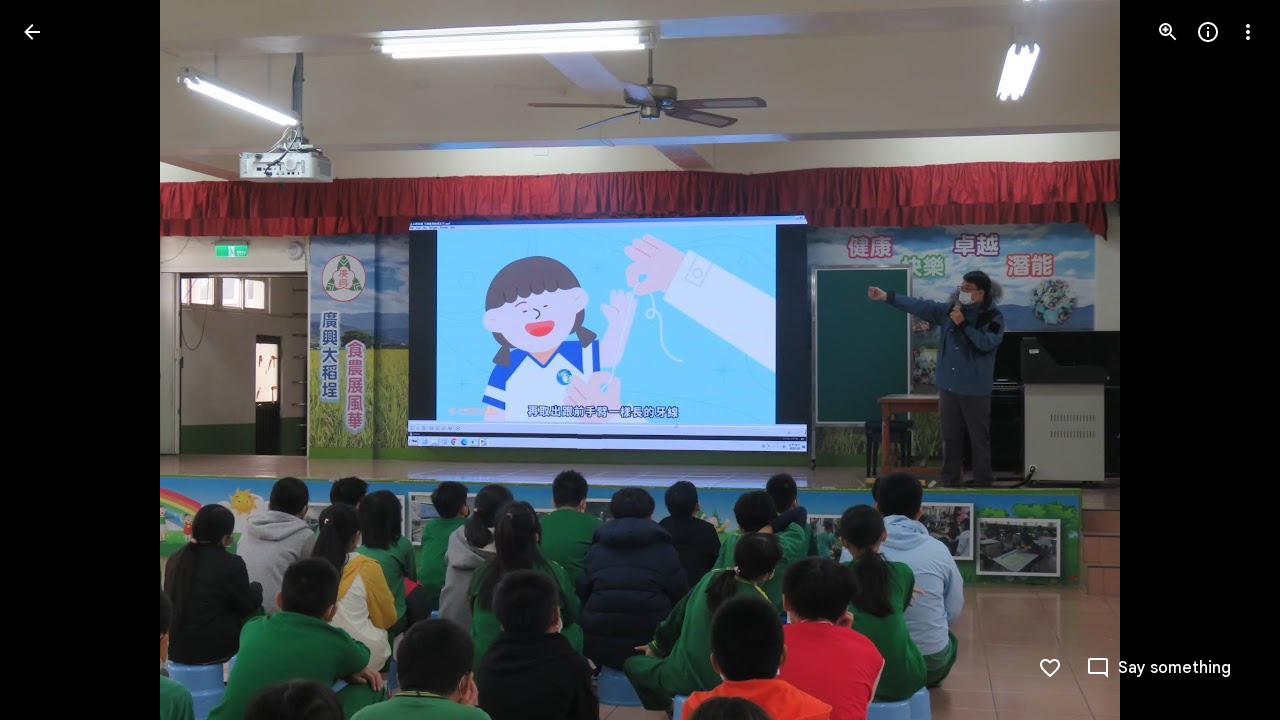

--- FILE ---
content_type: text/javascript; charset=UTF-8
request_url: https://photos.google.com/_/scs/social-static/_/js/k=boq.PhotosUi.en_US.4oY7tREmjuw.2019.O/ck=boq.PhotosUi.TlKjkdnnXQU.L.B1.O/am=AAAAiDWAGZjNJf5zAQBBxvcdF9A_nhbCDTQZXjB8sxE/d=1/exm=A7fCU,Ahp3ie,B7iQrb,BTP52d,BVgquf,DgRu0d,E2VjNc,EAvPLb,EFQ78c,EKHvcb,EcW08c,IXJ14b,IZT63,Ihy5De,IoAGb,JNoxi,KUM7Z,Kl6Zic,L1AAkb,LEikZe,Lcfkne,LhnIsc,LuJzrb,LvGhrf,MI6k7c,MpJwZc,NCfd3d,NwH0H,O1Gjze,O626Fe,O6y8ed,OTA3Ae,P6sQOc,PIVayb,PrPYRd,PsYhI,QIhFr,RMhBfe,RqjULd,RyvaUb,SdcwHb,Sdj2rb,SpsfSb,UBtLbd,UUJqVe,Uas9Hd,Ulmmrd,V3dDOb,WO9ee,Wp0seb,XGBxGe,XVMNvd,XqvODd,YYmHzb,Z15FGf,ZDZcre,ZMlSRe,ZgphV,Zjf9Mc,ZvHseb,ZwDk9d,_b,_tp,aW3pY,ag510,b7RkI,baFRdd,bbreQc,byfTOb,c08wCc,cRSdI,ctK1vf,e5qFLc,eT0are,ebZ3mb,fBsFbd,gI0Uxb,gJzDyc,gychg,hKSk3e,hc6Ubd,hdW3jf,iH3IVc,iV3GJd,ig9vTc,j85GYd,jmpo2c,k0FtEb,kjKdXe,l5KCsc,lWpni,lXKNFb,lYp0Je,lZSgPb,lazG7b,lfpdyf,lsjVmc,lwddkf,m9oV,mI3LFb,mSX26d,mdR7q,mzzZzc,n73qwf,nbAYS,nes28b,o3R5Zb,odxaDd,opk1D,p0FwGc,p3hmRc,p9Imqf,pNBFbe,pjICDe,pw70Gc,q0xTif,qTnoBf,qUYJve,rCcCxc,rgKQFc,rvSjKc,sOXFj,saA6te,suMGRe,w9hDv,ws9Tlc,xKVq6d,xQtZb,xRgLuc,xUdipf,zDvDaf,zbML3c,zeQjRb,zr1jrb/excm=_b,_tp,sharedphoto/ed=1/br=1/wt=2/ujg=1/rs=AGLTcCM7wXwgS6xbGKlXUgnMowiRwXblfA/ee=EVNhjf:pw70Gc;EmZ2Bf:zr1jrb;F2qVr:YClzRc;JsbNhc:Xd8iUd;K5nYTd:ZDZcre;LBgRLc:SdcwHb;Me32dd:MEeYgc;MvK0qf:ACRZh;NJ1rfe:qTnoBf;NPKaK:SdcwHb;NSEoX:lazG7b;O8Cmgf:XOYapd;Pjplud:EEDORb;QGR0gd:Mlhmy;SNUn3:ZwDk9d;ScI3Yc:e7Hzgb;Uvc8o:VDovNc;YIZmRd:A1yn5d;Zk62nb:E1UXVb;a56pNe:JEfCwb;cEt90b:ws9Tlc;dIoSBb:SpsfSb;dowIGb:ebZ3mb;eBAeSb:zbML3c;gty1Xc:suMGRe;iFQyKf:QIhFr;lOO0Vd:OTA3Ae;oGtAuc:sOXFj;pXdRYb:p0FwGc;qQEoOc:KUM7Z;qafBPd:yDVVkb;qddgKe:xQtZb;wR5FRb:rgKQFc;xqZiqf:wmnU7d;yxTchf:KUM7Z;zxnPse:GkRiKb/dti=1/m=Wt6vjf,hhhU8,FCpbqb,WhJNk?wli=PhotosUi.t0KaeKVXgZk.createPhotosEditorPrimaryModuleNoSimd.O%3A%3BPhotosUi.bkD6pa1H4oo.createPhotosEditorPrimaryModuleSimd.O%3A%3BPhotosUi.exceXZ_sTIM.skottieWasm.O%3A%3BPhotosUi.fzY8qNftd9A.twixWasm.O%3A%3B
body_size: -914
content:
"use strict";this.default_PhotosUi=this.default_PhotosUi||{};(function(_){var window=this;
try{
_.n("Wt6vjf");
var LHb=class extends _.v{constructor(a){super(a,0,LHb.Ge)}getValue(){return _.yi(this,1,_.sc)}setValue(a){return _.Hi(this,1,a,_.sc)}clearValue(){return _.Sh(this,1,_.sc)}};LHb.Ge="f.bo";var MHb,NHb,OHb,PHb,QHb;MHb=function(a){a.u9&&(window.clearTimeout(a.u9),a.u9=0)};NHb=function(a){const b=_.BDb.get(window.location.protocol=="https:"?"SAPISID":"APISID","");a.Z6=a.K3!==""&&b==="";a.fia=a.K3!=b;a.K3=b};OHb=function(a){if(a.Vea||a.eW)MHb(a),a.u9=window.setTimeout((0,_.pe)(a.ma,a),Math.max(3,a.S3)*1E3)};PHb=function(a){const b=new _.Vn(a.gva);a.Haa!=null&&_.ho(b,"authuser",a.Haa);return b};QHb=function(a){a.Z6||(a.eW=!0,a.S3=Math.min((a.S3||3)*2,60),OHb(a))};
_.RHb=class extends _.Ve{vd(){this.Vea=!1;MHb(this);super.vd()}ma(){NHb(this);if(this.eW)return this.ha(),!1;if(!this.fia)return OHb(this),!0;this.dispatchEvent("m");if(!this.gW)return OHb(this),!0;this.Z6?(this.dispatchEvent("o"),OHb(this)):this.ha();return!1}ha(){this.eW=!0;const a=PHb(this);let b="rt=r&f_uid="+_.Fe(this.gW);_.rl(a,(0,_.pe)(this.ka,this),"POST",b)}ka(a){a=a.target;NHb(this);if(a.isSuccess()){this.S3=0;if(this.Z6)this.eW=!1,this.dispatchEvent("o");else if(this.fia)this.dispatchEvent("p");
else{try{var b=a.Bk();const d=JSON.parse(b.substring(b.indexOf("\n")));var c=(new LHb(d[0])).getValue()}catch(d){_.tf(d);this.dispatchEvent("q");QHb(this);return}this.eW=!1;c?this.dispatchEvent("n"):this.dispatchEvent("o")}OHb(this)}else{if(a.getStatus()!=0){b="";try{b=a.Bk()}catch(d){}c=a.getStatus()<500;a=Error("Td`"+a.getStatus()+"`"+PHb(this).toString()+"`"+String(a.Fa)+"`"+b);c&&_.tf(a);this.dispatchEvent("q")}QHb(this)}}};_.h=_.RHb.prototype;_.h.S3=0;_.h.u9=0;_.h.K3=null;_.h.Z6=!1;_.h.fia=!1;
_.h.Haa=null;_.h.gva="/_/idv/";_.h.gW="";_.h.Vea=!1;_.h.eW=!1;_.Sd(_.yxa,_.RHb);_.jb().Rq(function(a){const b=new _.RHb;_.kn(a,_.yxa,b);if(_.vl()){a=_.wl();var c=_.nf("WZsZ1e").string(null);b.gW=a;c!==void 0&&(b.K3=c);a=_.go();_.zb(a,"/")||(a="/"+a);b.gva=a+"/idv/";(a=_.ul())&&_.nf("gGcLoe").bool(!1)&&(b.Haa=a);b.Vea=!0;b.ma()}});
_.r();
_.n("hhhU8");
var SDb;new _.hh(a=>{SDb=a});_.RAb();_.gf(()=>{SDb()});

_.r();
_.n("FCpbqb");
_.jb().Rq(function(a){_.hf(_.lxa,a)});
_.r();
_.n("WhJNk");
var CDb=function(){var a=_.BDb;if(!_.ca.navigator.cookieEnabled)return!1;if(!a.isEmpty())return!0;a.set("TESTCOOKIESENABLED","1",{Mfa:60});if(a.get("TESTCOOKIESENABLED")!=="1")return!1;a.remove("TESTCOOKIESENABLED");return!0},DDb=new Date(1262304E6),EDb=new Date(12779424E5),FDb=new Date(129384E7),GDb=function(a,b){b?a.push(Math.round((b-DDb.getTime())/6E4)):a.push(null)},HDb=function(a,b,c){a.push(b.getTimezoneOffset()/15+56);a:{var d=b.getTimezoneOffset();const e=c.getTimezoneOffset();if(d!=e)for(b=
b.getTime()/6E4,c=c.getTime()/6E4;b<=c;){const f=(b>>1)+(c>>1),g=f*6E4,k=(new Date(g+3E4)).getTimezoneOffset();if((new Date(g-3E4)).getTimezoneOffset()!=k){d=g;break a}if(k==d)b=f+1;else if(k==e)c=f-1;else break}d=null}GDb(a,d)};var IDb=class extends _.Qq{static Ha(){return{service:{window:_.Nr}}}constructor(a){super();this.ha=a.service.window;if(!_.af(_.nf("xn5OId"),!1)&&CDb()&&_.BDb.get("OTZ")===void 0){a=_.BDb;var b=a.set;var c=[];const d=new Date;GDb(c,d.getTime());c.push(d.getTimezoneOffset()/15+56);HDb(c,DDb,EDb);HDb(c,EDb,FDb);c=c.join("_");b.call(a,"OTZ",c,{Mfa:2592E3,path:"/",domain:void 0,dMa:this.ha.get().location.protocol==="https:"})}}};_.Lq(_.lxa,IDb);
_.r();
}catch(e){_._DumpException(e)}
}).call(this,this.default_PhotosUi);
// Google Inc.
